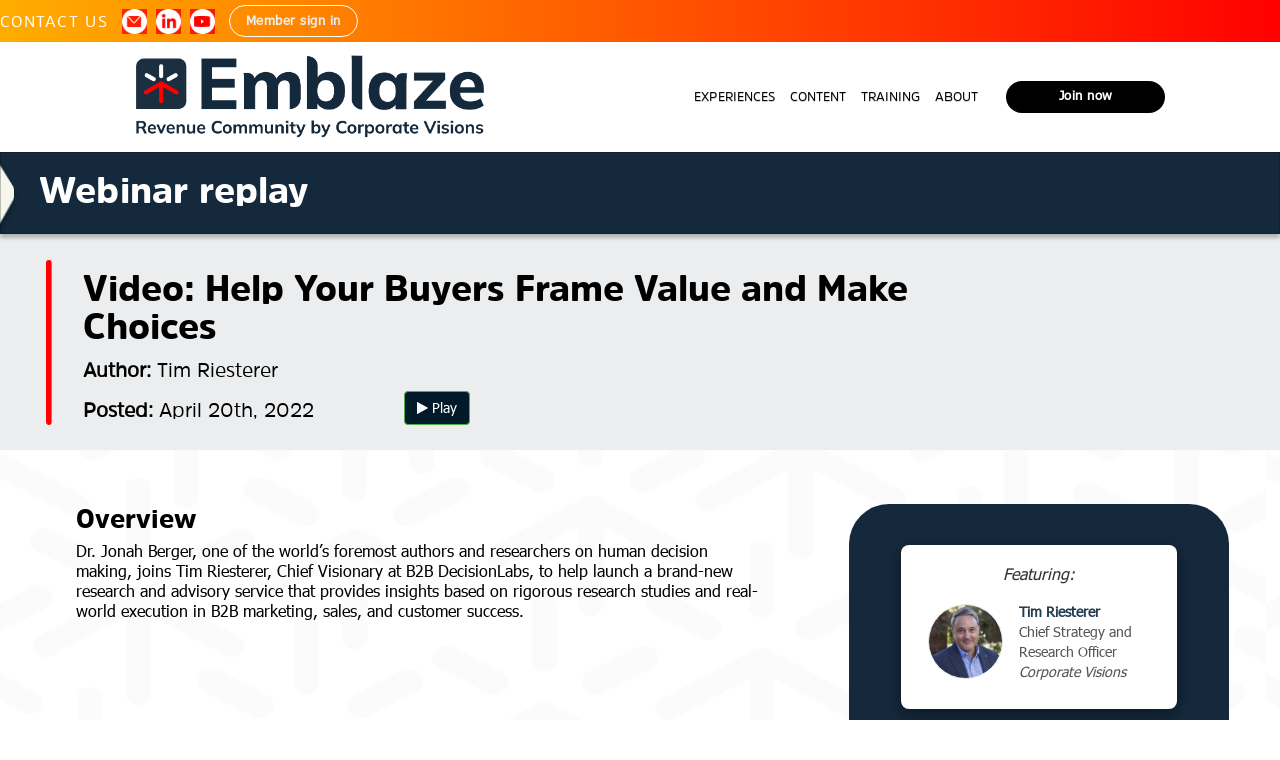

--- FILE ---
content_type: text/html; charset=UTF-8
request_url: https://emblazegrowth.com/idealab/1544
body_size: 6985
content:

<!DOCTYPE html>
<html lang="en">
<head>
    <meta charset="utf-8">
    <meta http-equiv="X-UA-Compatible" content="IE=edge">
    <meta name="viewport" content="width=device-width, initial-scale=1">
    <meta name="description" content="Dr. Jonah Berger, one of the world&amp;amp;#8217;s foremost authors and researchers on human decision making, joins Tim Riesterer, Chief Visionary at B2B DecisionLabs, to help&amp;amp;#160;launch a brand-new resea">
    <meta name="keywords" content="">
    <meta name="author" content="Emblaze">


    <link rel="icon" href="/favicon.ico?v-2">

    <title>Emblaze | Video: Help Your Buyers Frame Value and Make Choices</title>

    <!-- Open Graph Tags -->
        <meta property="og:title" content="Emblaze | Video: Help Your Buyers Frame Value and Make Choices"/>
    <meta property=“og:site_name” content=“Emblaze” />
                <meta property="og:image" content="https://www.emblazegrowth.com/filesView/86b6ed0691a4312bc31526e27ae205e3.jpg"/>
        
        <meta property="og:description" content="Dr. Jonah Berger, one of the world&amp;amp;#8217;s foremost authors and researchers on human decision making, joins Tim Riesterer, Chief Visionary at B2B DecisionLabs, to help&amp;amp;#160;launch a brand-new resea"/>
    <meta property="og:url" content="https://emblazegrowth.com/idealab/1544" />

    <!-- Bootstrap -->
    <link rel="stylesheet" href="/lib/bootstrap/css/bootstrap.min.css">
    <!-- FontAwesome -->
    <link rel="stylesheet" href="https://maxcdn.bootstrapcdn.com/font-awesome/4.7.0/css/font-awesome.min.css">
    <!-- OpenSans -->
    <link href='https://fonts.googleapis.com/css?family=Open+Sans:300,400,600,700' rel='stylesheet' type='text/css'>
    <!-- Bootstrap Checkbox -->
    <link rel="stylesheet" href="/css/bootstrap-checkbox.css?v=1.0.1">
    <!-- Bootstrap Toggle -->
    <link rel="stylesheet" href="/lib/bootstrap.toggle/css/bootstrap-toggle.min.css">
    <!-- Bootstrap Selectpicker -->
    <link rel="stylesheet" href="/lib/bootstrap.select/css/bootstrap-select.min.css">

    <!-- Shared CSS styles -->
    <link rel="stylesheet" href="/css/public-shared.css?v=1.1.6">

    <!-- Global styles -->
    <link rel="stylesheet" href="/css/global.css?v=1.0.1">

    <!-- Mobile responsive fixes -->
    <link rel="stylesheet" href="/css/mobile-responsive.css?v=1.0.1">

    <!-- Footer styles -->
    <link rel="stylesheet" href="/css/footer.css?v=1.1.8">

    <!-- Vivify effects library -->
    <link rel="stylesheet" href="/lib/vivify/vivify.min.css">

    <!-- HTML5 shim and Respond.js for IE8 support of HTML5 elements and media queries -->
    <!--[if lt IE 9]>
    <script src="https://oss.maxcdn.com/html5shiv/3.7.2/html5shiv.min.js"></script>
    <script src="https://oss.maxcdn.com/respond/1.4.2/respond.min.js"></script>
    <![endif]-->

    <!-- Scripts -->
    <!-- JQuery -->
    <script src="https://ajax.googleapis.com/ajax/libs/jquery/1.11.3/jquery.min.js"></script>

    <!-- Stripe -->
    <script src="https://js.stripe.com/v3/"></script>

    <!-- Bootstrap -->
    <script src="/lib/bootstrap/js/bootstrap.min.js"></script>
    <!-- Jquery ScrollTo -->
    <script src="/js/jquery.scrollTo.min.js"></script>
    <!-- Jquery form validation -->
    <script src="/js/validator.min.js"></script>
    <!-- BXSlider -->
    <link rel="stylesheet" href="/lib/bxslider/jquery.bxslider.min.css">
    <script type="text/javascript" src="/lib/bxslider/jquery.bxslider.min.js"></script>
    <!-- Bootstrap toggle -->
    <script src="/lib/bootstrap.toggle/js/bootstrap-toggle.min.js"></script>
    <!-- Bootstrap Selectpicker -->
    <script src="/lib/bootstrap.select/js/bootstrap-select.min.js"></script>
    <!-- SmartMenus -->
    <script src="/lib/jquery.smartmenus/jquery.smartmenus.min.js"></script>
    <!-- Lazy load -->
    <script src="/lib/jquery.lazy/jquery.lazy.min.js"></script>
    <!-- Autocomplete -->
    <link rel="stylesheet" href="/lib/jquery.autocomplete/jquery.auto-complete.css">
    <script src="/lib/jquery.autocomplete/jquery.auto-complete.min.js"></script>
    <!-- Cookie management -->
    <script src="/lib/js-cookie/js-cookie.js"></script>

    <!-- Site main -->
    <script src="/js/main.js?v=1.0.11"></script>
    <script src="//win.corporatevisions.com/js/forms2/js/forms2.min.js"></script>
    <script src="/js/download.js"></script>
    <script src="/js/video.js"></script>
    <script src="/js/footer.js"></script>

    
    <script type="application/ld+json">
    {
      "@context": "http://schema.org",
      "@type": "Organization",
      "name": "Emblaze",
      "url": "https://www.emblazegrowth.com",
      "logo": "https://www.emblazegrowth.com/img/logos/aa-isp/stacked-white.png",
      "sameAs": [
        "https://www.facebook.com/TheAAISP/",
        "https://www.linkedin.com/company/emblazegrowth/",
        "https://www.youtube.com/@emblazegrowth"
      ]
    }
    </script>

    <!-- Google Tag Manager -->
<script>(function(w,d,s,l,i){w[l]=w[l]||[];w[l].push({'gtm.start':
    new Date().getTime(),event:'gtm.js'});var f=d.getElementsByTagName(s)[0],
    j=d.createElement(s),dl=l!='dataLayer'?'&l='+l:'';j.async=true;j.src=
    'https://www.googletagmanager.com/gtm.js?id='+i+dl;f.parentNode.insertBefore(j,f);
    })(window,document,'script','dataLayer','GTM-K59H7CS3');</script>
    <!-- End Google Tag Manager -->


</head>

<body>
<!-- Google Tag Manager (noscript) -->
<noscript><iframe src="https://www.googletagmanager.com/ns.html?id=GTM-K59H7CS3"
    height="0" width="0" style="display:none;visibility:hidden"></iframe></noscript>
    <!-- End Google Tag Manager (noscript) -->

<div class="container-fluid">
    <div class="row">
        <link href="/lib/jquery.smartmenus/css/sm-core-css.css" rel="stylesheet">
<link href="/lib/jquery.smartmenus/css/sm-blue/sm-blue.css" rel="stylesheet">
<link href="/css/site-nav.css?v=1.1.4" rel="stylesheet">
<nav class="navbar navbar-default navbar-fixed-top" id="main-navbar">
    <div class="container-fluid">
        <input id="main-menu-state" type="checkbox" />
        <label class="main-menu-btn" for="main-menu-state">
            <span class="main-menu-btn-icon"></span> Toggle main menu visibility
        </label>

        <style>
            @media (min-width: 768px) {
                .sm-blue a, .sm-blue a:hover {
                    padding: 13px 18px;
                }
            }
        </style>
                        <div class="extra-nav visible-md-block visible-lg-block">
                    <a class="nav-contact-us" href="/contact">Contact Us</a>
                    <a class="social-extra social-extra-first" href="/cdn-cgi/l/email-protection#adc4c3cbc2edc8c0cfc1ccd7c8cadfc2dad9c583cec2c0" target="_blank" title="Contact us">
                        <img src="/img/emblaze/email-nav.png" alt="">
                    </a>
                    <a class="social-extra" href="https://www.linkedin.com/company/emblazegrowth/" target="_blank" title="Connect on LinkedIn">
                        <img src="/img/emblaze/linkedin-nav.png">
                    </a>
                    <a class="social-extra" href="https://www.youtube.com/@emblazegrowth" target="_blank" title="See our YouTube channel">
                        <img src="/img/emblaze/youtube-nav.png">
                    </a>
                    <a href="/login?from=%2Fidealab%2F1544" class="btn btn-sign-in">Member sign in</a>
                </div>
            
        

        <div class="navbar-header">
            <div id="full-logo">
                <a id="stacked-logo" class="navbar-brand" href="/"><img src="/img/emblaze/emblaze-logo.png"></a>
            </div>
        </div>

        <ul id="main-menu" class="sm sm-blue">
            <!-- 1. EXPERIENCES (previously Events) -->
            <li class="has-mega-menu regular-button">
                <a href="javascript: void(0);">EXPERIENCES</a>
                <ul class="mega-menu">
                    <li>
                        <div class="col-sm-6 col-md-4">
                            <ul class="fa-ul">
                                <!-- Executive Forum - now publicly accessible -->
                                <li><div class="border-left"></div><a href="/forums">Executive Forum</a></li>
                                
                                <!-- Executive Retreat is now publicly accessible -->
                                <li><div class="border-left"></div><a href="/executive-retreat-2023">Executive Retreat</a></li>
                                <li><div class="border-left"></div><a href="/inside-sales-events?types=leadership_local">Leadership Local</a></li>
                                <li><div class="border-left"></div><a href="/inside-sales-events?types=training_tuesday,research_unwrapped,idea_exchange,executive_forum">Virtual Events</a></li>
                            </ul>
                        </div>
                    </li>
                </ul>
            </li>
            
            <!-- 2. CONTENT (previously Idea Lab) -->
            <li class="has-mega-menu regular-button">
                <a href="/idealab">CONTENT</a>
                <ul class="mega-menu">
                    <li>
                        <div class="col-sm-12 col-md-6 col-lg-4">
                            <ul class="fa-ul">
                                <li><div class="border-left"></div><a href="/idealab/research?types=9,10,14">Research</a></li>
                                <li><div class="border-left"></div><a href="/idealab?search=survey%20results">Benchmarking</a></li>
                                <li><div class="border-left"></div><a href="/podcast">Podcast</a></li>
                            </ul>
                        </div>
                    </li>
                </ul>
            </li>
            
            <!-- 3. TRAINING -->
            <li class="has-mega-menu regular-button">
                <a href="javascript: void(0);">TRAINING</a>
                <ul class="mega-menu">
                    <li>
                        <div class="col-sm-6 col-md-4">
                            <ul class="fa-ul">
                                <!-- Master Sales Leadership is now publicly accessible as membership promo -->
                                <li><div class="border-left"></div><a href="/training">Master Sales Leadership</a></li>
                                                                        <li><div class="border-left"></div><a class="disabled-link" href="#"><div class="tooltip-nav">Playbooks<span class="tooltiptext-nav">member-only access</span></div></a></li>
                                    
                                                                <li><div class="border-left"></div><a href="/inside-sales-events?types=training_tuesday">Training Tuesday</a></li>
                            </ul>
                        </div>
                    </li>
                </ul>
            </li>
            
            <!-- 4. ABOUT -->
            <li class="has-mega-menu regular-button">
                <a href="javascript: void(0);">ABOUT</a>
                <ul class="mega-menu">
                    <li>
                        <div class="col-sm-12 col-md-8">
                            <ul class="fa-ul">
                                <li><div class="border-left"></div><a href="/join">Why Join</a></li>
                                <li><div class="border-left"></div><a href="/idealab?topics=Member%20Stories">Member Stories</a></li>
                                <li><div class="border-left"></div><a href="/partnership">Partnership</a></li>
                            </ul>
                        </div>
                    </li>
                </ul>
            </li>
            
            <!-- 5. JOIN NOW / MY MEMBERSHIP -->
                                <li>
                        <a href="/register/membership" class="btn btn-join-now">Join now</a>
                    </li>
                    <li>
                        <a href="/login?from=%2Fidealab%2F1544" class="btn btn-sign-in">Member sign in</a>
                    </li>
                
                    </ul>
    </div>
</nav>

                 <!-- <a href="/digitalnow?utm_source=banner&utm_medium=website&utm_campaign=emblaze_banner" >
                <div class = "digitalnow-promo-banner"> </div>
            </a> -->
        
    
<script data-cfasync="false" src="/cdn-cgi/scripts/5c5dd728/cloudflare-static/email-decode.min.js"></script><script type="text/javascript">
    // SmartMenus init
    $(function() {
        $('#main-menu').smartmenus({
            subMenusSubOffsetX: 1,
            subMenusSubOffsetY: -8,
            noMouseOver: false,
            hideOnClick: false,
            hideFunction: function($ul, complete) { $ul.fadeOut(0, complete); }
        });    

        $('#main-menu').bind({
            'show.smapi': function(e, menu) {
                $(menu).removeClass('hide-animation').addClass('show-animation');
            },
            'hide.smapi': function(e, menu) {
                $(menu).removeClass('show-animation').addClass('hide-animation');
            }
        }).on('animationend webkitAnimationEnd oanimationend MSAnimationEnd', 'ul', function(e) {
            $(this).removeClass('show-animation hide-animation');
            e.stopPropagation();
        });

        $('#main-menu').bind('click.smapi', function(e, item) {
            var $item = $(item),
                level = $item.parent().parent().dataSM('level'),
                $sub = $item.parent().dataSM('sub');
        });
    });

    // SmartMenus mobile menu toggle button
    $(function() {
        var $mainMenuState = $('#main-menu-state');
        if ($mainMenuState.length) {
            // animate mobile menu
            $mainMenuState.change(function(e) {
                var $menu = $('#main-menu');
                if (this.checked) {
                    $menu.hide().slideDown(250, function() { $menu.css('display', ''); });
                } else {
                    $menu.show().slideUp(250, function() { $menu.css('display', ''); });
                }
            });
            // hide mobile menu beforeunload
            $(window).bind('beforeunload unload', function() {
                if ($mainMenuState[0].checked) {
                    $mainMenuState[0].click();
                }
            });
        }
    });
</script>    </div>

    
                
            <style>
                #ls23-banner {
                    display: block;
                    overflow: hidden;
                }
                #ls23-banner img {
                    width: 100%;
                    transition: all .2s ease-out;
                }
                #ls23-banner img:hover {
                    transform: scale(1.04);
                }
            </style>
        
    
        
    
    <link rel="stylesheet" href="/css/view-development.css?v=1.0.2">

<div class="row header-blue">
    <h2>Webinar replay</h2>
</div>
<div class="row article-heading">
    <img class="red-v-line" src="/img/icons/red-v-line.svg">
    <div class="article-heading-content">
        <div class="article-heading-content-top">
            <h1 class="article-header">Video: Help Your Buyers Frame Value and Make Choices</h1>
            <script type="text/javascript">
    $(document).ready(function() {
        $(".add-to-library").click(addItemToLibrary);
    });

    function addItemToLibrary() {
        var itemId = $(this).attr("data-item-id");
        var itemType = $(this).attr("data-item-type");
        var folderType = $(this).attr("data-folder-type");
        var folderId = $(this).attr("data-folder-id");

        $("#added-message").hide("fast");

        $.ajax({
            url: "/knowledge-center/library/add-new-item",
            method: "POST",
            dataType: "json",
            data: {
                item_id: itemId,
                item_type: itemType,
                folder_type: folderType,
                folder_id: folderId
            },
            success: function(data) {
                if (data.success) {
                    $("#added-message").show("fast");
                }
                else {
                    window.alert(data.errors[0]);
                }
            },
            error: function() {
                window.alert("Something unexpected happened.  Please refresh the page and try again.");
            }
        });
    }
</script>        </div>
        <div class="article-header-details">
            <div class="article-header-details-left">
                                        <h4 class="article-details"><span>Author:</span> Tim Riesterer</h4>
                    
                                
                <h4 class="article-details"><span>Posted:</span> April 20th, 2022</h4>
            </div>
                                                                                                <a href="/login?from=%2Fidealab%2F1544&kc=1" class="btn btn-success">
                                        <i class="fa fa-play"></i> Play
                                    </a>
                                
                                                    
                                    
                    </div>
    </div>
</div>
<div class="row article-body">
    <div class="article-body-left">
                <h2 class="article-body-header">Overview</h2>
        <div class="article-body-text">
            <p>Dr. Jonah Berger, one of the world&#8217;s foremost authors and researchers on human decision making, joins Tim Riesterer, Chief Visionary at B2B DecisionLabs, to help&#160;launch a brand-new research and advisory service&#160;that provides insights based on rigorous research studies and real-world execution in B2B marketing, sales, and customer success.</p>
                    </div>
    </div>
    <div class="article-body-right">
            
            <div class="simple-panel speakers-container">
                <p class="text-center">
                    <em>Featuring:</em>
                </p>
                <table class="speaker-table">
                    <tbody>
                                            <tr>
                            <td>
                                <a class="speaker-avatar speaker-link" href="javascript: void(0);" data-speaker-id="415" style="background-image: url(/filesView/5331fa8e76db2fa708df448340bfd358.jpg);"></a>
                            </td>
                            <td style="vertical-align: middle">
                                <a class="speaker-info speaker-link" href="javascript: void(0);" data-speaker-id="415">
                                    <div class="speaker-name">Tim Riesterer</div>
                                    <div class="speaker-title">Chief Strategy and Research Officer</div>
                                    <div class="speaker-company">Corporate Visions</div>
                                </a>
                            </td>
                        </tr>
                                        </tbody>
                </table>
            </div>
        
        <div class="article-body-category">
        <h4 class="article-body-category-header">Categories</h4>
        <p class="article-body-categories">
                            <a class="article-body-category-item" href="/idealab?topics=Memorable messaging and marketing">
                    Memorable messaging and marketing
                </a>
                , 
                            <a class="article-body-category-item" href="/idealab?topics=Customer acquisition">
                    Customer acquisition
                </a>
                , 
                            <a class="article-body-category-item" href="/idealab?topics=Customer retention">
                    Customer retention
                </a>
                , 
                            <a class="article-body-category-item" href="/idealab?topics=Customer expansion">
                    Customer expansion
                </a>
                
                    </p>
    </div>
    <div class="article-body-action">
        <h4 class="article-body-action-header">Actions</h4>
        <a class="article-body-action-item white-text-to-red-hover" href="/idealab">Return to idea lab <img src="/img/icons/arrow_stroke.png"></a>
        <a class="article-body-action-item white-text-to-red-hover" href="/submit">Submit a video or article <img src="/img/icons/arrow_stroke.png"></a>
        <a class="article-body-action-item white-text-to-red-hover" href="/submitquestion">Ask your peers for advice <img src="/img/icons/arrow_stroke.png"></a>
    </div>
</div></div>

<!-- Related content -->
    
        <div class="row article-related-wrapper">
            <div class="article-related-container">
                                                            
                            <div class="article-related">
                                <a href="/idealab/150/aa-isp-training-tuesday-call-preparation">
                                                                            
                                            <img class="article-related-webinar-icon" src="/img/icons/webinar-red.svg"/>
                                        
                                                                                                                                                <span class="article-related-title">AA-ISP Training Tuesday: Call Preparation</span>
                                </a>
                            </div>
                        
                                                                                                    
                            <div class="article-related">
                                <a href="/idealab/1269/the-importance-of-a-human-first-sales-approach">
                                                                            
                                            <img class="article-related-webinar-icon" src="/img/icons/webinar-red.svg"/>
                                        
                                                                                                                                                <span class="article-related-title">The Importance of a Human-First Sales Approach</span>
                                </a>
                            </div>
                        
                                                                                                    
                            <div class="article-related">
                                <a href="/idealab/359/aa-isp-frontline-friday-how-sales-gamification-is-helping-reps-crush-their-numbers">
                                                                            
                                            <img class="article-related-webinar-icon" src="/img/icons/webinar-red.svg"/>
                                        
                                                                                                                                                <span class="article-related-title">AA-ISP Frontline Friday: How Sales Gamification is Helping Reps Crush Their Numbers!</span>
                                </a>
                            </div>
                        
                                                                    </div>
            <a target="_blank" class="latest_insights_link white-text-to-red-hover" href="https://win.corporatevisions.com/EmblazeSubscription_Opt-In.html">Sign up to receive the latest insights <img src="/img/icons/arrow_stroke.png"></a>
        </div>
    

<div class="modal fade" id="speakerBio" tabindex="-1" role="dialog">
    <div class="modal-dialog modal-lg" role="document">
        <div class="modal-content"></div>
    </div>
</div>
<script type="text/javascript">
    $(document).ready(function() {
        $(".speaker-link").click(function(event) {
            event.stopImmediatePropagation();

            var url = "/speakers-bureau/bio?id="+$(this).attr("data-speaker-id");
            $("#speakerBio .modal-content").load(url);
            $("#speakerBio").modal();
        });
    });
</script>
    <div class="row footer">
        <div class="footer-wrapper">
    <div class="col-sm-4">
        <img class="footer-logo" src="/img/emblaze/emblaze-logo-new.png">
        <ul class="footer-menu">
            <li class="footer-menu-item"><a href="/partnership">PARTNERSHIP OPPORTUNITIES</a></li>
            <li class="footer-menu-item"><a href="/join">ABOUT</a></li>
            <li class="footer-menu-item"><a href="/privacy-policy" target="_blank">PRIVACY POLICY</a></li>
            <li class="footer-menu-item"><a href="/terms-of-service" target="_blank">TERMS OF USE</a></li>
        </ul>
      </div>
    <div class="col-sm-4">
        <a href="#" onclick="backToTop()">
            <div class="back-to-top black-text-to-red-hover">
                <svg xmlns="http://www.w3.org/2000/svg" width="73" height="21" viewBox="0 0 73 21" fill="none">
                    <path d="M2 18.5L36.5 2.5L71 18.5" stroke="#FF0000" stroke-width="4" stroke-linecap="round"/>
                </svg>
                RETURN TO THE TOP
            </div>
        </a>

    </div>
    <div class="col-sm-4">
        <div class="social-media-title">FOLLOW US</div>
        <div class="social-media-icons">
            <div class="linkedin-link">
                <a href="https://www.linkedin.com/company/emblazegrowth/" target="_blank"><img src="/img/emblaze/linkedin-footer.svg"></a>
            </div>
            <div class="youtube-link">
                <a href="https://www.youtube.com/@emblazegrowth" target="_blank"><img src="/img/emblaze/youtube-footer.svg"></a>
            </div>
        </div>

        <div class="footer-buttons">
            <a href="/contact" class="btn btn-contact-us btn-emblaze-aqua-blue">Contact us</a>
                                <a href="/register/membership" class="btn btn-join-now rich-blue-hover">Join now</a>
                
                    </div>
    </div>
</div>        <div class="footer-line"></div>
    </div>

    <!-- Modal dialog content -->
    <div id="common-modal" class="modal fade" tabindex="-1" role="dialog">
        <div class="modal-dialog">
            <div class="modal-content"></div><!-- /.modal-content -->
        </div><!-- /.modal-dialog -->
    </div><!-- /.modal -->

    <!-- Modal dialog content -->
    <div id="common-video-modal" class="modal fade" tabindex="-1" role="dialog">
        <div class="modal-dialog modal-lg">
            <div class="modal-content"></div><!-- /.modal-content -->
        </div><!-- /.modal-dialog -->
    </div><!-- /.modal -->

    </div>
    
       <!-- GA -->

        <script async src="https://www.google-analytics.com/analytics.js"></script>
        <script async src="/lib/analytics/autotrack.js"></script>
        
        <script>
            (function (w, d, t) {
                _ml = w._ml || {};
                _ml.eid = '81430';
                _ml.cid = '9812242e-fad4-4189-89b8-8a8e827fa874';
                var s, cd, tag; s = d.getElementsByTagName(t)[0]; cd = new Date();
                tag = d.createElement(t); tag.async = 1;
                tag.src = 'https://ml314.com/tag.aspx?' + cd.getDate() + cd.getMonth();
                s.parentNode.insertBefore(tag, s);
            })(window, document, 'script');
        </script>
    
<style>
    .processing-overlay {
        position: fixed;
        top: 0;
        left: 0;
        z-index: 9999;
        width: 100%;
        height: 100%;
        background-color: rgba(0,0,0,.6);
        text-align: center;
        display: none;
    }
    .processing-overlay .text-container {
        position: relative;
        top: 50%;
        transform: translateY(-50%);
    }
    .processing-overlay i {
        color: #FFF;
    }
    .processing-overlay h1 {
        border-bottom: none;
        color: #FFF !important;
    }
</style>

<div class="processing-overlay">
    <div class="text-container">
        <i class='fa fa-gear fa-spin fa-fw fa-5x'></i>
        <h1>Processing.  Please wait...</h1>
    </div>
</div>

<script type="text/javascript">
    function showProcessingOverlay() {
        $(".processing-overlay").show();
    }
    function hideProcessingOverlay() {
        $(".processing-overlay").hide();
    }
</script><script type="text/javascript">
    $(document).ready(function() {
        $('.lazy').lazy({
            effect: "fadeIn",
            effectTime: 1000
        });
    });
</script>
<!-- CRS -->
<script type="text/javascript" src="/lib/crs/jquery.crs.min.js"></script>
<!-- Linkedin -->
<script type="text/javascript">
    _linkedin_partner_id = "1580490";
    window._linkedin_data_partner_ids = window._linkedin_data_partner_ids || [];
    window._linkedin_data_partner_ids.push(_linkedin_partner_id);
</script><script type="text/javascript">
    (function(l) {
    if (!l){window.lintrk = function(a,b){window.lintrk.q.push([a,b])};
    window.lintrk.q=[]}
    var s = document.getElementsByTagName("script")[0];
    var b = document.createElement("script");
    b.type = "text/javascript";b.async = true;
    b.src = "https://snap.licdn.com/li.lms-analytics/insight.min.js";
    s.parentNode.insertBefore(b, s);})(window.lintrk);
</script>
<noscript>
    <img height="1" width="1" style="display:none;" alt=""
    src="https://px.ads.linkedin.com/collect/?pid=1580490&fmt=gif" />
</noscript>
</body>
</html>


--- FILE ---
content_type: text/css
request_url: https://emblazegrowth.com/css/public-shared.css?v=1.1.6
body_size: 1484
content:
body {
    padding-top: 50px;
    background: white;
    text-align: left;
    font-family: 'Open Sans', sans-serif;
}

/* h1, h2, h3 {
    color: #14293b;
    border-bottom: 1px solid #DEDEDE;
} */

@font-face {
    font-family: 'Duolos';
    src: url('/fonts/DoulosReduced.ttf');
}

.duolos {
    font-family: 'AmsiPro-Regular';
}
@font-face {
    font-family: 'Komu';
    src: url('/fonts/komu.woff');
}
.komu {
    font-family: 'AmsiPro-Regular';
}
.aaisp-blue {
    color: #14293b;
}

@font-face {
    font-family: 'Inter';
    src: url('/fonts/Inter/Inter-Thin.ttf') format("truetype");
    font-weight: 100;
    font-style: normal;
}
@font-face {
    font-family: 'Inter';
    src: url('/fonts/Inter/Inter-ExtraLight.ttf') format("truetype");
    font-weight: 200;
    font-style: normal;
}
@font-face {
    font-family: 'Inter';
    src: url('/fonts/Inter/Inter-Light.ttf') format("truetype");
    font-weight: 300;
    font-style: normal;
}
@font-face {
    font-family: 'Inter';
    src: url('/fonts/Inter/Inter-Regular.ttf') format("truetype");
    font-weight: 400;
    font-style: normal;
}
@font-face {
    font-family: 'Inter';
    src: url('/fonts/Inter/Inter-Medium.ttf') format("truetype");
    font-weight: 500;
    font-style: normal;
}
@font-face {
    font-family: 'Inter';
    src: url('/fonts/Inter/Inter-SemiBold.ttf') format("truetype");
    font-weight: 600;
    font-style: normal;
}
@font-face {
    font-family: 'Inter';
    src: url('/fonts/Inter/Inter-Bold.ttf') format("truetype");
    font-weight: 700;
    font-style: normal;
}
@font-face {
    font-family: 'Inter';
    src: url('/fonts/Inter/Inter-ExtraBold.ttf') format("truetype");
    font-weight: 800;
    font-style: normal;
}
@font-face {
    font-family: 'Inter';
    src: url('/fonts/Inter/Inter-Black.ttf') format("truetype");
    font-weight: 900;
    font-style: normal;
}
@media(min-width: 768px) {
    .row-eq-height {
        display: -webkit-box;
        display: -webkit-flex;
        display: -ms-flexbox;
        display:         flex;
    }
}

/* Repsponsive text */
@media screen and (max-width: 992px) {
    h1 {
        font-size: 24px;
    }
    h2 {
        font-size: 22px;
    }
    h3 {
        font-size: 18px;
    }
}

/* Common text styles */
.error-text {
    color: #9a0000;
}

/* Common element styles */
.page-anchor {
    display: block;
}
.page-anchor:target:before {
    content:"";
    display:block;
    height:50px; /* fixed header height*/
    margin:-50px 0 0; /* negative fixed header height */
}

/* Panels */
.panel-headline {
    font-weight: bold;
    font-size: 1.1em;
}

.panel-default>.panel-heading {
    color: #FFF;
    background-image: url(/img/bg/nav-bg.png);
    background-size: auto 100%;
}
.panel-default>.panel-heading a {
    color: #FFF;
}

.panel-gray > .panel-heading {
    color: #333 !important;
    background-color: #e4e4e4 !important;
    border-color: #ddd !important;
    background-image: none;
}

.panel-gray > .panel-heading a {
    color: #FFFFFF;
}

.panel-gray {
    border: 1px solid #EEEEEE;
}

.simple-panel {
    box-shadow: rgba(0, 0, 0, 0.4) 0px 5px 15px 0px;
    background-color: #FFF;
    padding: 19px;
    margin-bottom: 1em;
}
.simple-panel h1, .simple-panel  h2, .simple-panel  h3 {
    margin-top: 10px;
}

.simple-panel.leader-to-leader {
    margin-top: 20px;
    margin-bottom: 20px;
}
.submit-white-paper .simple-panel {
    border-radius: 23px;
}
.submit-white-paper .form-control {
    color: #999;
}

.leader-to-leader {
    margin-top: 20px;
}

.list-group-dark-gray>.list-group-item.active {
    -webkit-background-size: auto 100%;
    background-size: auto 100%;
    border: 1px solid #404040;
    color: #FFFFFF !important;
    background: #373737 url(/img/bg/nav-bg-dark-gray.jpg) repeat-x 0 0;
}
.list-group-dark-gray>.list-group-heading a {
    color: #FFFFFF !important;
}

/* List groups */
.list-group-header {
    text-align: center;
    font-weight: bold;
}

/* Bootstrap tweaks */
.well {
    background-color: #FFFFFF;
}
#common-modal .modal-body {
    max-height: 30em;
    overflow-y: auto;
}

/* Sponsor slider */
.slider-sponsors-container {
    background-color: #FFFFFF;
    height: 60px;
    border-top: 1px dotted #454545;
}
.slider-sponsors {
    padding: 0;
    height: 50px;
}
.slider-sponsors a {
    height: 50px;
    max-width: 145px !important;
}
.slider-sponsors img {
    position: relative;
    top: 50%;
    transform: translateY(-50%);
}
.slider-sponsors a:hover img {
    opacity: 0.7;
    filter: alpha(opacity=70); /* For IE8 and earlier */
}
.slider-sponsors a {
    display: inline-block;
    border-right: 1px solid #DEDEDE;
    padding: 0 2em;
}
.slider-sponsors li {
    text-align: center;
}

/* bxSlider tweaks */
.bxslider, .bxslider li{
    height: 100% !important;
}
.bx-controls-direction a {
    opacity: 0;
    transition: opacity .25s ease-in-out;
    -moz-transition: opacity .25s ease-in-out;
    -webkit-transition: opacity .25s ease-in-out;
}

.bx-wrapper:hover .bx-controls-direction a {
    opacity: 1;
}

/* Fading carousel */
.carousel-fade .carousel-inner .item {
    -webkit-transition-property: opacity;
    transition-property: opacity;
}
.carousel-fade .carousel-inner .item,
.carousel-fade .carousel-inner .active.left,
.carousel-fade .carousel-inner .active.right {
    opacity: 0;
}
.carousel-fade .carousel-inner .active,
.carousel-fade .carousel-inner .next.left,
.carousel-fade .carousel-inner .prev.right {
    opacity: 1;
}
.carousel-fade .carousel-inner .next,
.carousel-fade .carousel-inner .prev,
.carousel-fade .carousel-inner .active.left,
.carousel-fade .carousel-inner .active.right {
    left: 0;
    -webkit-transform: translate3d(0, 0, 0);
    transform: translate3d(0, 0, 0);
}
.carousel-fade .carousel-control {
    z-index: 2;
}

/* Additional button styles */

/* Outline Button */
.btn.outline {
    background: none;
    padding: 12px 22px;
}
.btn-primary.outline {
    border: 2px solid #0099cc;
    color: #FFF;
    -webkit-transition: all .2s;
}
.btn-primary.outline:hover, .btn-primary.outline:focus, .btn-primary.outline:active, .btn-primary.outline.active, .open > .dropdown-toggle.btn-primary {
    color: #FFF;
    background-color: #005a79;
    border: 2px solid #004357;
}
.btn-primary.outline:active, .btn-primary.outline.active {
    border-color: #007299;
    color: #FFF;
    box-shadow: none;
}

/* Common effects */
.pop-in, .pop-in-bottom, .pop-in-left, .pop-in-right, .fade-in-left, .fade-in-right, .fade-in-bottom {
    visibility: hidden !important;
}

.submit-white-paper-right-content {
    border-radius: 23px;
    background-color: #F5F7EB;
    padding: 2rem;
    margin-bottom: 7.8rem;
}

.submit-white-paper-right-content h3 {
    margin-top: 0;
    border-bottom: none;
}

.submit-white-paper-right-content p,
.submit-white-paper-right-content strong {
    color: #001A29;
    margin: 1rem 0;
}

.submit-white-paper-right-content ol {
    padding-left: 2rem;
}

.corporate-download {
    padding-bottom: 16px;
}

.txt-send-invitation {
    margin-top: 3px;
}

.btn-send-invitation {
    margin-left: 4px !important;
}

/* Disabled navigation link styling */
.nav-disabled {
    color: #999 !important;
    cursor: not-allowed !important;
    opacity: 0.6;
    text-decoration: none !important;
}

.nav-disabled:hover {
    color: #999 !important;
    text-decoration: none !important;
    opacity: 0.6;
}

--- FILE ---
content_type: text/css
request_url: https://emblazegrowth.com/lib/jquery.smartmenus/css/sm-blue/sm-blue.css
body_size: 1625
content:
@import url(https://fonts.googleapis.com/css?family=PT+Sans+Narrow:400,700);
.sm-blue {
  background: transparent;
  -webkit-border-radius: 8px;
  -moz-border-radius: 8px;
  -ms-border-radius: 8px;
  -o-border-radius: 8px;
  border-radius: 8px;
  -webkit-box-shadow: 0 1px 4px rgba(0, 0, 0, 0.2);
  -moz-box-shadow: 0 1px 4px rgba(0, 0, 0, 0.2);
  box-shadow: 0 1px 4px rgba(0, 0, 0, 0.2);
}
.sm-blue a, .sm-blue a:hover, .sm-blue a:focus, .sm-blue a:active {
  padding: 10px 20px;
  /* make room for the toggle button (sub indicator) */
  padding-right: 58px;
  background: #3092c0;
  background-image: -webkit-gradient(linear, to bottom, to top, color-stop(0%, #3298c8), color-stop(100%, #2e8cb8));
  background-image: -webkit-linear-gradient(to bottom, #3298c8, #2e8cb8);
  background-image: -moz-linear-gradient(to bottom, #3298c8, #2e8cb8);
  background-image: -o-linear-gradient(to bottom, #3298c8, #2e8cb8);
  background-image: linear-gradient(to bottom, #3298c8, #2e8cb8);
  color: white;
  font-family: "PT Sans Narrow", "Arial Narrow", Arial, Helvetica, sans-serif;
  font-size: 18px;
  font-weight: bold;
  line-height: 23px;
  text-decoration: none;
  text-shadow: 0 1px 0 rgba(0, 0, 0, 0.2);
}
.sm-blue a.current {
  background: #006892;
  background-image: -webkit-gradient(linear, to bottom, to top, color-stop(0%, #006188), color-stop(100%, #006f9c));
  background-image: -webkit-linear-gradient(to bottom, #006188, #006f9c);
  background-image: -moz-linear-gradient(to bottom, #006188, #006f9c);
  background-image: -o-linear-gradient(to bottom, #006188, #006f9c);
  background-image: linear-gradient(to bottom, #006188, #006f9c);
  color: white;
}
.sm-blue a.disabled {
  color: #a1d1e8;
}
.sm-blue a span.sub-arrow {
  position: absolute;
  top: 50%;
  margin-top: -17px;
  left: auto;
  right: 4px;
  width: 34px;
  height: 34px;
  overflow: hidden;
  font: bold 16px/34px monospace !important;
  text-align: center;
  text-shadow: none;
  background: rgba(0, 0, 0, 0.1);
  -webkit-border-radius: 4px;
  -moz-border-radius: 4px;
  -ms-border-radius: 4px;
  -o-border-radius: 4px;
  border-radius: 4px;
}
.sm-blue a.highlighted span.sub-arrow:before {
  display: block;
  content: '-';
}
.sm-blue > li:first-child > a, .sm-blue > li:first-child > :not(ul) a {
  -webkit-border-radius: 8px 8px 0 0;
  -moz-border-radius: 8px 8px 0 0;
  -ms-border-radius: 8px 8px 0 0;
  -o-border-radius: 8px 8px 0 0;
  border-radius: 8px 8px 0 0;
}
.sm-blue > li:last-child > a, .sm-blue > li:last-child > *:not(ul) a, .sm-blue > li:last-child > ul,
.sm-blue > li:last-child > ul > li:last-child > a, .sm-blue > li:last-child > ul > li:last-child > *:not(ul) a, .sm-blue > li:last-child > ul > li:last-child > ul,
.sm-blue > li:last-child > ul > li:last-child > ul > li:last-child > a, .sm-blue > li:last-child > ul > li:last-child > ul > li:last-child > *:not(ul) a, .sm-blue > li:last-child > ul > li:last-child > ul > li:last-child > ul,
.sm-blue > li:last-child > ul > li:last-child > ul > li:last-child > ul > li:last-child > a, .sm-blue > li:last-child > ul > li:last-child > ul > li:last-child > ul > li:last-child > *:not(ul) a, .sm-blue > li:last-child > ul > li:last-child > ul > li:last-child > ul > li:last-child > ul,
.sm-blue > li:last-child > ul > li:last-child > ul > li:last-child > ul > li:last-child > ul > li:last-child > a, .sm-blue > li:last-child > ul > li:last-child > ul > li:last-child > ul > li:last-child > ul > li:last-child > *:not(ul) a, .sm-blue > li:last-child > ul > li:last-child > ul > li:last-child > ul > li:last-child > ul > li:last-child > ul {
  -webkit-border-radius: 0 0 8px 8px;
  -moz-border-radius: 0 0 8px 8px;
  -ms-border-radius: 0 0 8px 8px;
  -o-border-radius: 0 0 8px 8px;
  border-radius: 0 0 8px 8px;
}
.sm-blue > li:last-child > a.highlighted, .sm-blue > li:last-child > *:not(ul) a.highlighted,
.sm-blue > li:last-child > ul > li:last-child > a.highlighted, .sm-blue > li:last-child > ul > li:last-child > *:not(ul) a.highlighted,
.sm-blue > li:last-child > ul > li:last-child > ul > li:last-child > a.highlighted, .sm-blue > li:last-child > ul > li:last-child > ul > li:last-child > *:not(ul) a.highlighted,
.sm-blue > li:last-child > ul > li:last-child > ul > li:last-child > ul > li:last-child > a.highlighted, .sm-blue > li:last-child > ul > li:last-child > ul > li:last-child > ul > li:last-child > *:not(ul) a.highlighted,
.sm-blue > li:last-child > ul > li:last-child > ul > li:last-child > ul > li:last-child > ul > li:last-child > a.highlighted, .sm-blue > li:last-child > ul > li:last-child > ul > li:last-child > ul > li:last-child > ul > li:last-child > *:not(ul) a.highlighted {
  -webkit-border-radius: 0;
  -moz-border-radius: 0;
  -ms-border-radius: 0;
  -o-border-radius: 0;
  border-radius: 0;
}
.sm-blue ul {
  background: white;
}
.sm-blue ul ul {
  background: rgba(102, 102, 102, 0.1);
}
.sm-blue ul a, .sm-blue ul a:hover, .sm-blue ul a:focus, .sm-blue ul a:active {
  background: transparent;
  color: #2b82ac;
  font-size: 16px;
  text-shadow: none;
  border-left: 8px solid transparent;
}
.sm-blue ul a.current {
  background: #006892;
  background-image: -webkit-gradient(linear, to bottom, to top, color-stop(0%, #006188), color-stop(100%, #006f9c));
  background-image: -webkit-linear-gradient(to bottom, #006188, #006f9c);
  background-image: -moz-linear-gradient(to bottom, #006188, #006f9c);
  background-image: -o-linear-gradient(to bottom, #006188, #006f9c);
  background-image: linear-gradient(to bottom, #006188, #006f9c);
  color: white;
}
.sm-blue ul a.disabled {
  color: #b3b3b3;
}
.sm-blue ul ul a,
.sm-blue ul ul a:hover,
.sm-blue ul ul a:focus,
.sm-blue ul ul a:active {
  border-left: 16px solid transparent;
}
.sm-blue ul ul ul a,
.sm-blue ul ul ul a:hover,
.sm-blue ul ul ul a:focus,
.sm-blue ul ul ul a:active {
  border-left: 24px solid transparent;
}
.sm-blue ul ul ul ul a,
.sm-blue ul ul ul ul a:hover,
.sm-blue ul ul ul ul a:focus,
.sm-blue ul ul ul ul a:active {
  border-left: 32px solid transparent;
}
.sm-blue ul ul ul ul ul a,
.sm-blue ul ul ul ul ul a:hover,
.sm-blue ul ul ul ul ul a:focus,
.sm-blue ul ul ul ul ul a:active {
  border-left: 40px solid transparent;
}
.sm-blue ul li {
  border-top: 1px solid rgba(0, 0, 0, 0.05);
}
.sm-blue ul li:first-child {
  border-top: 0;
}

@media (min-width: 768px) {
  /* Switch to desktop layout
  -----------------------------------------------
     These transform the menu tree from
     collapsible to desktop (navbar + dropdowns)
  -----------------------------------------------*/
  /* start... (it's not recommended editing these rules) */
  .sm-blue ul {
    position: absolute;
    width: 12em;
  }

  .sm-blue li {
    float: left;
  }

  .sm-blue.sm-rtl li {
    float: right;
  }

  .sm-blue ul li, .sm-blue.sm-rtl ul li, .sm-blue.sm-vertical li {
    float: none;
  }

  .sm-blue a {
    white-space: nowrap;
  }

  .sm-blue ul a, .sm-blue.sm-vertical a {
    white-space: normal;
  }

  .sm-blue .sm-nowrap > li > a, .sm-blue .sm-nowrap > li > :not(ul) a {
    white-space: nowrap;
  }

  /* ...end */
  .sm-blue {
    background: #3092c0;
    background-image: -webkit-gradient(linear, to bottom, to top, color-stop(0%, #3298c8), color-stop(100%, #2e8cb8));
    background-image: -webkit-linear-gradient(to bottom, #3298c8, #2e8cb8);
    background-image: -moz-linear-gradient(to bottom, #3298c8, #2e8cb8);
    background-image: -o-linear-gradient(to bottom, #3298c8, #2e8cb8);
    background-image: linear-gradient(to bottom, #3298c8, #2e8cb8);
    -webkit-border-radius: 8px;
    -moz-border-radius: 8px;
    -ms-border-radius: 8px;
    -o-border-radius: 8px;
    border-radius: 8px;
    -webkit-box-shadow: 0 1px 1px rgba(0, 0, 0, 0.2);
    -moz-box-shadow: 0 1px 1px rgba(0, 0, 0, 0.2);
    box-shadow: 0 1px 1px rgba(0, 0, 0, 0.2);
  }
  .sm-blue a, .sm-blue a:hover, .sm-blue a:focus, .sm-blue a:active, .sm-blue a.highlighted {
    padding: 13px 24px;
    background: #3092c0;
    background-image: -webkit-gradient(linear, to bottom, to top, color-stop(0%, #3298c8), color-stop(100%, #2e8cb8));
    background-image: -webkit-linear-gradient(to bottom, #3298c8, #2e8cb8);
    background-image: -moz-linear-gradient(to bottom, #3298c8, #2e8cb8);
    background-image: -o-linear-gradient(to bottom, #3298c8, #2e8cb8);
    background-image: linear-gradient(to bottom, #3298c8, #2e8cb8);
    color: white;
  }
  .sm-blue a:hover, .sm-blue a:focus, .sm-blue a:active, .sm-blue a.highlighted {
    background: #2b82ac;
    background-image: -webkit-gradient(linear, to bottom, to top, color-stop(0%, #2d89b4), color-stop(100%, #297ca3));
    background-image: -webkit-linear-gradient(to bottom, #2d89b4, #297ca3);
    background-image: -moz-linear-gradient(to bottom, #2d89b4, #297ca3);
    background-image: -o-linear-gradient(to bottom, #2d89b4, #297ca3);
    background-image: linear-gradient(to bottom, #2d89b4, #297ca3);
  }
  .sm-blue a.current {
    background: #006892;
    background-image: -webkit-gradient(linear, to bottom, to top, color-stop(0%, #006188), color-stop(100%, #006f9c));
    background-image: -webkit-linear-gradient(to bottom, #006188, #006f9c);
    background-image: -moz-linear-gradient(to bottom, #006188, #006f9c);
    background-image: -o-linear-gradient(to bottom, #006188, #006f9c);
    background-image: linear-gradient(to bottom, #006188, #006f9c);
    color: white;
  }
  .sm-blue a.disabled {
    background: #3092c0;
    background-image: -webkit-gradient(linear, to bottom, to top, color-stop(0%, #3298c8), color-stop(100%, #2e8cb8));
    background-image: -webkit-linear-gradient(to bottom, #3298c8, #2e8cb8);
    background-image: -moz-linear-gradient(to bottom, #3298c8, #2e8cb8);
    background-image: -o-linear-gradient(to bottom, #3298c8, #2e8cb8);
    background-image: linear-gradient(to bottom, #3298c8, #2e8cb8);
    color: #a1d1e8;
  }
  .sm-blue a span.sub-arrow {
    top: auto;
    margin-top: 0;
    bottom: 2px;
    left: 50%;
    margin-left: -5px;
    right: auto;
    width: 0;
    height: 0;
    border-width: 5px;
    border-style: solid dashed dashed dashed;
    border-color: #a1d1e8 transparent transparent transparent;
    background: transparent;
    -webkit-border-radius: 0;
    -moz-border-radius: 0;
    -ms-border-radius: 0;
    -o-border-radius: 0;
    border-radius: 0;
  }
  .sm-blue a.highlighted span.sub-arrow:before {
    display: none;
  }
  .sm-blue > li:first-child > a, .sm-blue > li:first-child > :not(ul) a {
    -webkit-border-radius: 8px 0 0 8px;
    -moz-border-radius: 8px 0 0 8px;
    -ms-border-radius: 8px 0 0 8px;
    -o-border-radius: 8px 0 0 8px;
    border-radius: 8px 0 0 8px;
  }
  .sm-blue > li:last-child > a, .sm-blue > li:last-child > :not(ul) a {
    -webkit-border-radius: 0 8px 8px 0 !important;
    -moz-border-radius: 0 8px 8px 0 !important;
    -ms-border-radius: 0 8px 8px 0 !important;
    -o-border-radius: 0 8px 8px 0 !important;
    border-radius: 0 8px 8px 0 !important;
  }
  .sm-blue > li {
    border-left: 1px solid #2b82ac;
  }
  .sm-blue > li:first-child {
    border-left: 0;
  }
  .sm-blue ul {
    border: 1px solid #a8a8a8;
    padding: 7px 0;
    background: white;
    -webkit-border-radius: 0 0 4px 4px !important;
    -moz-border-radius: 0 0 4px 4px !important;
    -ms-border-radius: 0 0 4px 4px !important;
    -o-border-radius: 0 0 4px 4px !important;
    border-radius: 0 0 4px 4px !important;
    -webkit-box-shadow: 0 5px 12px rgba(0, 0, 0, 0.2);
    -moz-box-shadow: 0 5px 12px rgba(0, 0, 0, 0.2);
    box-shadow: 0 5px 12px rgba(0, 0, 0, 0.2);
  }
  .sm-blue ul ul {
    -webkit-border-radius: 4px !important;
    -moz-border-radius: 4px !important;
    -ms-border-radius: 4px !important;
    -o-border-radius: 4px !important;
    border-radius: 4px !important;
    background: white;
  }
  .sm-blue ul a, .sm-blue ul a:hover, .sm-blue ul a:focus, .sm-blue ul a:active, .sm-blue ul a.highlighted {
    border: 0 !important;
    padding: 9px 23px;
    background: transparent;
    color: #2b82ac;
    -webkit-border-radius: 0 !important;
    -moz-border-radius: 0 !important;
    -ms-border-radius: 0 !important;
    -o-border-radius: 0 !important;
    border-radius: 0 !important;
  }
  .sm-blue ul a:hover, .sm-blue ul a:focus, .sm-blue ul a:active, .sm-blue ul a.highlighted {
    background: #3092c0;
    background-image: -webkit-gradient(linear, to bottom, to top, color-stop(0%, #3298c8), color-stop(100%, #2e8cb8));
    background-image: -webkit-linear-gradient(to bottom, #3298c8, #2e8cb8);
    background-image: -moz-linear-gradient(to bottom, #3298c8, #2e8cb8);
    background-image: -o-linear-gradient(to bottom, #3298c8, #2e8cb8);
    background-image: linear-gradient(to bottom, #3298c8, #2e8cb8);
    color: white;
  }
  .sm-blue ul a.current {
    background: #006892;
    background-image: -webkit-gradient(linear, to bottom, to top, color-stop(0%, #006188), color-stop(100%, #006f9c));
    background-image: -webkit-linear-gradient(to bottom, #006188, #006f9c);
    background-image: -moz-linear-gradient(to bottom, #006188, #006f9c);
    background-image: -o-linear-gradient(to bottom, #006188, #006f9c);
    background-image: linear-gradient(to bottom, #006188, #006f9c);
    color: white;
  }
  .sm-blue ul a.disabled {
    background: white;
    color: #b3b3b3;
  }
  .sm-blue ul a span.sub-arrow {
    top: 50%;
    margin-top: -5px;
    bottom: auto;
    left: auto;
    margin-left: 0;
    right: 10px;
    border-style: dashed dashed dashed solid;
    border-color: transparent transparent transparent #a1d1e8;
  }
  .sm-blue ul li {
    border: 0;
  }
  .sm-blue span.scroll-up,
  .sm-blue span.scroll-down {
    position: absolute;
    display: none;
    visibility: hidden;
    overflow: hidden;
    background: white;
    height: 20px;
  }
  .sm-blue span.scroll-up-arrow, .sm-blue span.scroll-down-arrow {
    position: absolute;
    top: -2px;
    left: 50%;
    margin-left: -8px;
    width: 0;
    height: 0;
    overflow: hidden;
    border-width: 8px;
    border-style: dashed dashed solid dashed;
    border-color: transparent transparent #2b82ac transparent;
  }
  .sm-blue span.scroll-down-arrow {
    top: 6px;
    border-style: solid dashed dashed dashed;
    border-color: #2b82ac transparent transparent transparent;
  }
  .sm-blue.sm-rtl.sm-vertical a span.sub-arrow {
    right: auto;
    left: 10px;
    border-style: dashed solid dashed dashed;
    border-color: transparent #a1d1e8 transparent transparent;
  }
  .sm-blue.sm-rtl > li:first-child > a, .sm-blue.sm-rtl > li:first-child > :not(ul) a {
    -webkit-border-radius: 0 8px 8px 0;
    -moz-border-radius: 0 8px 8px 0;
    -ms-border-radius: 0 8px 8px 0;
    -o-border-radius: 0 8px 8px 0;
    border-radius: 0 8px 8px 0;
  }
  .sm-blue.sm-rtl > li:last-child > a, .sm-blue.sm-rtl > li:last-child > :not(ul) a {
    -webkit-border-radius: 8px 0 0 8px !important;
    -moz-border-radius: 8px 0 0 8px !important;
    -ms-border-radius: 8px 0 0 8px !important;
    -o-border-radius: 8px 0 0 8px !important;
    border-radius: 8px 0 0 8px !important;
  }
  .sm-blue.sm-rtl > li:first-child {
    border-left: 1px solid #2b82ac;
  }
  .sm-blue.sm-rtl > li:last-child {
    border-left: 0;
  }
  .sm-blue.sm-rtl ul a span.sub-arrow {
    right: auto;
    left: 10px;
    border-style: dashed solid dashed dashed;
    border-color: transparent #a1d1e8 transparent transparent;
  }
  .sm-blue.sm-vertical {
    -webkit-box-shadow: 0 1px 4px rgba(0, 0, 0, 0.2);
    -moz-box-shadow: 0 1px 4px rgba(0, 0, 0, 0.2);
    box-shadow: 0 1px 4px rgba(0, 0, 0, 0.2);
  }
  .sm-blue.sm-vertical a {
    padding: 9px 23px;
  }
  .sm-blue.sm-vertical a span.sub-arrow {
    top: 50%;
    margin-top: -5px;
    bottom: auto;
    left: auto;
    margin-left: 0;
    right: 10px;
    border-style: dashed dashed dashed solid;
    border-color: transparent transparent transparent #a1d1e8;
  }
  .sm-blue.sm-vertical > li:first-child > a, .sm-blue.sm-vertical > li:first-child > :not(ul) a {
    -webkit-border-radius: 8px 8px 0 0;
    -moz-border-radius: 8px 8px 0 0;
    -ms-border-radius: 8px 8px 0 0;
    -o-border-radius: 8px 8px 0 0;
    border-radius: 8px 8px 0 0;
  }
  .sm-blue.sm-vertical > li:last-child > a, .sm-blue.sm-vertical > li:last-child > :not(ul) a {
    -webkit-border-radius: 0 0 8px 8px !important;
    -moz-border-radius: 0 0 8px 8px !important;
    -ms-border-radius: 0 0 8px 8px !important;
    -o-border-radius: 0 0 8px 8px !important;
    border-radius: 0 0 8px 8px !important;
  }
  .sm-blue.sm-vertical > li {
    border-left: 0 !important;
  }
  .sm-blue.sm-vertical ul {
    -webkit-border-radius: 4px !important;
    -moz-border-radius: 4px !important;
    -ms-border-radius: 4px !important;
    -o-border-radius: 4px !important;
    border-radius: 4px !important;
  }
  .sm-blue.sm-vertical ul a {
    padding: 9px 23px;
  }
}


--- FILE ---
content_type: text/css
request_url: https://emblazegrowth.com/css/view-development.css?v=1.0.2
body_size: 1308
content:
.row.kc-item-header {
    padding-top: 40px;
    padding-bottom: 40px;
    box-shadow: 0 2px 4px #333;
    position: relative;
    z-index: 100;
}
.row.kc-item-header table td {
    padding: 10px;
}
.row.kc-item-header td.text {
    border-left: 1px solid #DDD;
}
.row.kc-item-header h1 {
    border-bottom: none;
    color: #555;
    font-weight: lighter;
}
.row.kc-webinar-body h1, .row.kc-webinar-body h2, .row.kc-webinar-body h3 {
    border-bottom: none;
}
.row.kc-webinar-body {
    background-color: #F9F9F9;
}
.row.kc-webinar-body .content {
    padding-top: 40px;
    padding-bottom: 40px;
    background-color: #F9F9F9;
}

.kc-webinar-body .video-container {
    margin-bottom: 1.2em;
    background-color: #222;
    box-shadow: 0 0 8px #666;
}

/* Related content */
.row.related-content {
    box-shadow: 0 -2px 4px #333;
    position: relative;
    z-index: 100;
    padding-top: 20px;
    padding-bottom: 40px;
}
.row.related-content h4 {
    border-bottom: none;
    font-weight: bold;
    color: #555;
}
.related-item {
    padding-top: 15px;
    padding-bottom: 10px;
    border-right: 1px solid #ddd;
}
.related-item a {
    color: #444;
}

/* Speakers */
.speaker-table {
    width: 100%;
}
.speaker-table td {
    padding: 8px;
}
.speaker-link {
    display: block;
    transition: all .3s;
}
.speaker-link:hover {
    text-decoration: none;
    transform: scale(1.1);
}
.speaker-avatar {
    padding: 2px;
    border: 1px solid #EEE;
    border-radius: 50%;
    width: 75px;
    height: 75px;
    background-size: cover;
    background-position: center center;
    margin: 0 auto;
}
.speaker-info {
    display: inline-block;
    text-align: left;
}
.speaker-name {
    color: #223e52;
    font-weight: bold;
}
.speaker-title {
    color: #555;
    font-weight: normal;
}
.speaker-company {
    color: #555;
    font-weight: normal;
    font-style: italic;
}


/* New design */
.article-heading {
    background: rgba(0, 26, 41, 0.08);
    padding: 2.6rem 3.1rem 2.5rem 4.6rem;
    display: flex;
}
.red-v-line {
    margin-right: 3.1rem;
    object-fit: cover;
}
.article-heading-content {
    display: flex;
    flex-direction: column;
    flex: 1;
    justify-content: space-between;
}
.article-heading-content-top {
    display: flex;
    justify-content: space-between;
}

.article-header {
    color: #000;
    font-family: AmsiPro-Black;
    font-style: normal;
    font-weight: 400;
    border-bottom: unset;
    max-width: 94rem;
    margin-top: 0.9rem;
    margin-bottom: 0;
}
.article-header-details {
    display: flex;
    align-items: flex-end;
    flex-wrap: wrap;
}
.article-header-details > a {
    margin-right: 2rem;
}
.article-header-details > a:last-of-type {
    margin-right: 0;
}
.article-details {
    color: #000;
    font-family: AmsiPro-Regular;
    font-size: 2rem;
    font-style: normal;
    font-weight: 400;
    line-height: 3rem;
    margin-bottom: 0;
    margin-right: 9rem;
    max-width: 94rem;
}
.article-details span {
    font-weight: bold;
}
#document-download {
    color: #14293B!important;
    text-align: center;
    font-family: AmsiPro-Black;
    font-size: 1.5rem!important;
    font-style: normal;
    font-weight: 400;
}
.save-to-my-library
{
    color: #14293B;
    text-align: center;
    font-family: AmsiPro-Black;
    font-size: 1.5rem;
    font-style: normal;
    font-weight: 400;
    display: flex;
    height: max-content;
    align-items: center;
    cursor: pointer;
    box-shadow: unset!important;
}
.save-to-my-library img {
    margin-left: 0.8rem;
}

.article-body {
    display: flex;
    flex-wrap: wrap;
    justify-content: space-between;
    padding: 5.4rem 5.1rem 5.4rem 7.6rem;
    background-image: url("../img/emblaze/emblaze-bg.png");
    background-size: contain;
}
.article-body-left {
    flex: 1;
    margin-right: 9rem;
}
.article-body-header {
    color: #000;
    font-family: AmsiPro-Black;
    font-style: normal;
    font-weight: 400;
    margin-top: 0;
    margin-bottom: 0.7rem;
    border-bottom: unset;
}
.article-body-text {
    color: #000;
    font-family: Tahoma;
    font-size: 1.4rem;
    font-style: normal;
    font-weight: 400;
    line-height: 1.75rem;
}
.article-body-text img {
    max-width: 100%;
    height: auto;
}
.article-body-text li, .article-body-text td {
    font-size: 1.6rem;
    line-height: 2rem;
}
.article-body-right {
    background-color: #14293B;
    border-radius: 40px;
    width: max-content;
    padding: 4.1rem 5.2rem;
    min-width: 37.2rem;
    max-width: 33%;
    height: max-content;
}
.article-body-category {
    display: flex;
    flex-direction: column;
}
.article-body-category-header {
    color: #F5F7EB;
    font-family: AmsiPro-Black;
    font-size: 2.4rem;
    font-style: normal;
    font-weight: 400;
    line-height: 4.2rem;
    margin-top: auto;
    margin-bottom: 0.6rem;
}
.article-body-categories {
    color: #F5F7EB;
}
.article-body-category-item {
    color: #F5F7EB;
    font-family: Tahoma;
    font-size: 2rem;
    font-style: normal;
    font-weight: 400;
    line-height: 2.7rem; 
}
.article-body-category-item:hover {
    color: #F5F7EB;
}
.article-body-action {
    margin-top: 3rem;
    display: flex;
    flex-direction: column;
}
.article-body-action-header {
    color: #F5F7EB;
    font-family: AmsiPro-Black;
    font-size: 2.4rem;
    font-style: normal;
    font-weight: 400;
    line-height: 4.2rem;
    margin-bottom: 1rem;
    margin-top: 0;
}
.article-body-action-item {
    color: #F5F7EB;
    font-family: Tahoma;
    font-size: 2rem;
    font-style: normal;
    font-weight: 400;
    line-height: 1.6rem;
    display: block;
    margin-bottom: 2rem;
    display: flex;
}
.article-body-action-item:hover {
    color: #F5F7EB;
}
.article-body-action-item img {
    margin-left: 1rem;
    width: 1.2rem;
    height: 1.6rem;
}

.article-related-wrapper {
    background-color: #14293B;
    padding: 4.7rem 6.9rem 3.8rem 10.3rem;
}
.article-related-container {
    display: flex;
    justify-content: space-between;
}
.article-related {
    flex: 1;
    margin-right: 7.3rem;
}
.article-related:last-of-type {
    margin-right: 0;
}
.article-related a {
    display: flex;
    align-items: flex-start;
    color: #FFF;
    font-family: Tahoma;
    font-size: 2rem;
    font-style: normal;
    font-weight: 400;
    line-height: 3rem;
}
.article-related a .article-related-title {
    display: -webkit-box;
    -webkit-box-orient: vertical;
    overflow: hidden;
    -webkit-line-clamp: 2;
    line-clamp: 2;
}
.article-related a .article-related-article-icon {
    width: 2.4rem;
    height: 3.2rem;
    margin-right: 1.1rem;
}
.article-related a .article-related-webinar-icon {
    width: 3.9rem;
    height: 2.9rem;
    margin-right: 1.1rem;
}
.article-related a .article-related-podcast-icon {
    width: 2.4rem;
    height: 3.2rem;
    margin-right: 1.1rem;
}
.latest_insights_link {
    text-align: center;
    display: block;
    margin-top: 4.2rem;
    color: #F5F7EB;
    font-family: AmsiPro-Black;
    font-size: 2rem;
    font-style: normal;
    font-weight: 400;
    line-height: 2.6rem;
}
.latest_insights_link:hover {
    color: #F5F7EB;
}
.latest_insights_link img {
    width: 2rem;
    margin-left: 0.5rem;
}

.speakers-container {
    border-radius: 8px;
}

@media(max-width: 992px) {
    .article-body {
        flex-direction: column;
    }
    .article-body-left {
        margin-right: unset;
    }
    .article-related-container {
        flex-direction: column;
    }
    .article-related {
        margin-right: 0;
        margin-bottom: 2rem;
    }
}

@media(max-width: 768px) {
    .article-body {
        padding: 4rem 2rem;
    }
    .article-body-right {
        min-width: 100%;
    }
    .article-details {
        margin-right: 2rem;
    }
    .open>.dropdown-menu {
        left: unset;
        right: 0;
    }


}

--- FILE ---
content_type: image/svg+xml
request_url: https://emblazegrowth.com/img/icons/red-v-line.svg
body_size: -164
content:
<svg width="6" height="159" viewBox="0 0 6 159" fill="none" xmlns="http://www.w3.org/2000/svg">
<path id="Line 520" d="M3 3L2.99999 156" stroke="#FF0000" stroke-width="6" stroke-linecap="round"/>
</svg>


--- FILE ---
content_type: text/javascript
request_url: https://emblazegrowth.com/js/main.js?v=1.0.11
body_size: 1547
content:
$(document).ready(function() {

    /* Scroll the nav to the currently selected dropdown menu */
    $('.dropdown').on('shown.bs.dropdown', function(e) {
        e.stopImmediatePropagation();
        $("#navbar").scrollTo(e.currentTarget, 150);
    });

    /* Smooth scroll for hashtag links */
    $("a[href^='#']:not(.not-scroll)").on('click', function(e) {
        e.preventDefault();
        var hash = this.hash;
        if (hash) {
            $('html, body').animate({
                scrollTop: $(hash).offset().top
            }, 300, function(){
                // when done, add hash to url
                // (default click behaviour)
                window.location.hash = hash;
            });
        }
    });

    /* Set the default scroll offset for Bootstrap validator */
    $.fn.validator.Constructor.FOCUS_OFFSET = 50;

    /* Disable the submit button after form submission */
    var formIsValid = false;
    $("form:not(#membership-form):not(.membership-form)").on("invalid.bs.validator", function() {
        formIsValid = false;
    }).on("valid.bs.validator", function() {
        formIsValid = true;
    }).on("submit", function() {
        if (formIsValid) {
            $(this).find("button").prop("disabled", true);
        }
    });

    /* Enable tooltips */
    $('[data-toggle="tooltip"]').tooltip();

    /* Clear the common modal content after close */
    $("#common-modal").on("hidden.bs.modal", function() {
        $("#common-modal .modal-content").html("");
    });
    $("#common-video-modal").on("hidden.bs.modal", function() {
        $("#common-video-modal .modal-content").html("");
    });

    /* Add an asterisk to required form fields */
    $('input,textarea,select').filter('[required]:visible').each(function(index) {
        $(this).parent().parent().children("label").prepend("<span class='error-text'>*&nbsp;</span>");
    });

    /* Set the body padding height on load and on resize */
    $(window).scroll(setBodyPadding);
    setTimeout(setBodyPadding, 500);

    $(window).resize(setBodyPadding);

    /* Learn-more dialog for sponsorship */
    $("a.sponsor-learn-more").click(function() {
        // Check if this button has custom modal title/description data attributes
        var customTitle = $(this).data('modal-title');
        var customDescription = $(this).data('modal-description');
        var formSource = $(this).data('form-source');
        
        // Load the content
        $("#common-modal .modal-content").load("/sponsorship/learn-more", function() {
            // After content is loaded, customize it if needed
            if(customTitle) {
                $("#common-modal .panel-heading").text(customTitle);
            }
            if(customDescription) {
                $("#common-modal .panel-body > p").text(customDescription);
            }
            // Append the hidden input field for form source
            if(formSource) {
                $("#sponsor-info-form").append('<input type="hidden" name="form_source" value="' + formSource + '">');
            }
        });
        $("#common-modal").modal();
    });

    $("a.forum-learn-more").click(function() {
        console.log("got here");
        $("#common-modal .modal-content").load("/quick-forum-con");
        $("#common-modal").modal();
    });

    /* Set up scrolling animations */
    $(".pop-in").inViewport(function(px) {
        if (px > 150) {
            $(this).removeClass("pop-in").addClass("vivify popIn");
        }
    });
    $(".pop-in-bottom").inViewport(function(px) {
        if (px > 150) {
            $(this).removeClass("pop-in-bottom").addClass("vivify popInBottom");
        }
    });
    $(".pop-in-left").inViewport(function(px) {
        if (px > 150) {
            $(this).removeClass("pop-in-left").addClass("vivify popInLeft");
        }
    });
    $(".pop-in-right").inViewport(function(px) {
        if (px > 150) {
            $(this).removeClass("pop-in-right").addClass("vivify popInRight");
        }
    });
    $(".fade-in-left").inViewport(function(px) {
        if (px > 100) {
            $(this).removeClass("fade-in-left").addClass("vivify fadeInLeft");
        }
    });
    $(".fade-in-right").inViewport(function(px) {
        if (px > 150) {
            $(this).removeClass("fade-in-right").addClass("vivify fadeInRight");
        }
    });
    $(".fade-in-bottom").inViewport(function(px) {
        if (px > 150) {
            $(this).removeClass("fade-in-bottom").addClass("vivify fadeInBottom");
        }
    });
});

function viewCorporateRates() {
    $("#common-modal .modal-content").load("/corporate-rates");
    $("#common-modal").modal();
}

function displayTOS() {
    popup("/terms-of-service");
}

function displayPrivacyPolicy() {
    popup("/privacy-policy");
}
function popup(url) {
    window.open(url,"Window1","menubar=no,width=1000,height=670,toolbar=no,scrollbars=yes");
}
function setBodyPadding() {
    var navbar_height = $("#main-navbar").height();
    if ($("#ls24-nav").length > 0) {
        navbar_height += $("#ls24-nav").height();
    }
    /* Set the top padding equal to the height of the navigation bar */
    $("body").css("padding-top", navbar_height+"px");
}
function countryIsInEU(countryName) {
    var euCountries = ['Austria', 'Belgium', 'Bulgaria', 'Croatia', 'Cyprus', 'Czech Republic', 'Denmark', 'Estonia', 'Finland', 'France', 'Germany', 'Greece', 'Hungary', 'Ireland', 'Italy', 'Latvia', 'Lithuania', 'Luxembourg', 'Malta', 'Netherlands', 'Poland', 'Portugal', 'Romania', 'Slovakia', 'Slovenia', 'Spain', 'Sweden', 'United Kingdom'];
    return euCountries.indexOf(countryName) !== -1;
}

/* Helper to find when elements are in viewport */
(function($, win) {
    $.fn.inViewport = function(cb) {
        return this.each(function(i,el){
            function visPx(){
                var H = $(this).height(),
                    r = el.getBoundingClientRect(), t=r.top, b=r.bottom;
                return cb.call(el, Math.max(0, t>0? H-t : (b<H?b:H)));
            } visPx();
            $(win).on("resize scroll", visPx);
        });
    };
}(jQuery, window));

--- FILE ---
content_type: image/svg+xml
request_url: https://emblazegrowth.com/img/emblaze/linkedin-footer.svg
body_size: 5758
content:
<svg width="31" height="31" viewBox="0 0 31 31" fill="none" xmlns="http://www.w3.org/2000/svg" xmlns:xlink="http://www.w3.org/1999/xlink">
<circle cx="15.5" cy="15.5" r="15.5" fill="#FF0000"/>
<rect x="8" y="6" width="15" height="17" fill="url(#pattern0)"/>
<defs>
<pattern id="pattern0" patternContentUnits="objectBoundingBox" width="1" height="1">
<use xlink:href="#image0_3341_818" transform="matrix(0.00390625 0 0 0.00344669 0 0.0588235)"/>
</pattern>
<image id="image0_3341_818" width="256" height="256" xlink:href="[data-uri]"/>
</defs>
</svg>


--- FILE ---
content_type: image/svg+xml
request_url: https://emblazegrowth.com/img/emblaze/arrow.svg
body_size: 23147
content:
<svg width="21" height="131" viewBox="0 0 21 131" fill="none" xmlns="http://www.w3.org/2000/svg" xmlns:xlink="http://www.w3.org/1999/xlink">
<g filter="url(#filter0_d_830_621)">
<rect x="-129" y="2.93359" width="143" height="120" transform="rotate(-1.17541 -129 2.93359)" fill="url(#pattern0)" shape-rendering="crispEdges"/>
</g>
<defs>
<filter id="filter0_d_830_621" x="-133" y="0" width="153.432" height="130.908" filterUnits="userSpaceOnUse" color-interpolation-filters="sRGB">
<feFlood flood-opacity="0" result="BackgroundImageFix"/>
<feColorMatrix in="SourceAlpha" type="matrix" values="0 0 0 0 0 0 0 0 0 0 0 0 0 0 0 0 0 0 127 0" result="hardAlpha"/>
<feOffset dy="4"/>
<feGaussianBlur stdDeviation="2"/>
<feComposite in2="hardAlpha" operator="out"/>
<feColorMatrix type="matrix" values="0 0 0 0 0 0 0 0 0 0 0 0 0 0 0 0 0 0 0.25 0"/>
<feBlend mode="normal" in2="BackgroundImageFix" result="effect1_dropShadow_830_621"/>
<feBlend mode="normal" in="SourceGraphic" in2="effect1_dropShadow_830_621" result="shape"/>
</filter>
<pattern id="pattern0" patternContentUnits="objectBoundingBox" width="1" height="1">
<use xlink:href="#image0_830_621" transform="matrix(0.00110742 0 0 0.00131968 0 -0.448846)"/>
</pattern>
<image id="image0_830_621" width="903" height="1438" xlink:href="[data-uri]"/>
</defs>
</svg>


--- FILE ---
content_type: image/svg+xml
request_url: https://emblazegrowth.com/img/icons/webinar-red.svg
body_size: 674
content:
<svg width="17" height="12" viewBox="0 0 17 12" fill="none" xmlns="http://www.w3.org/2000/svg">
<path d="M15.8848 1.5C16.0202 1.5 16.1478 1.52865 16.2676 1.58594C16.3874 1.63802 16.4915 1.71094 16.5801 1.80469C16.6738 1.89323 16.7467 1.9974 16.7988 2.11719C16.8561 2.23698 16.8848 2.36458 16.8848 2.5V9.5C16.8848 9.63542 16.8587 9.76562 16.8066 9.89062C16.7546 10.0104 16.6816 10.1172 16.5879 10.2109C16.4993 10.2995 16.3926 10.3698 16.2676 10.4219C16.1478 10.474 16.0202 10.5 15.8848 10.5C15.6608 10.5 15.4603 10.4323 15.2832 10.2969L12.8848 8.5V10C12.8848 10.2656 12.8327 10.5208 12.7285 10.7656C12.6243 11.0052 12.4837 11.2161 12.3066 11.3984C12.1296 11.5807 11.9212 11.7266 11.6816 11.8359C11.4473 11.9453 11.1947 12 10.9238 12H2.88477C2.61914 12 2.36393 11.9479 2.11914 11.8438C1.87956 11.7396 1.66862 11.599 1.48633 11.4219C1.30404 11.2448 1.1582 11.0391 1.04883 10.8047C0.939453 10.5651 0.884766 10.3099 0.884766 10.0391V2C0.884766 1.73438 0.936849 1.48177 1.04102 1.24219C1.14518 0.997396 1.28581 0.783854 1.46289 0.601562C1.63997 0.419271 1.8457 0.273438 2.08008 0.164062C2.31966 0.0546875 2.57487 0 2.8457 0H10.9238C11.1947 0 11.4473 0.0546875 11.6816 0.164062C11.9212 0.273438 12.1296 0.419271 12.3066 0.601562C12.4837 0.783854 12.6243 0.997396 12.7285 1.24219C12.8327 1.48177 12.8848 1.73438 12.8848 2V3.5L15.2832 1.70312C15.4603 1.56771 15.6608 1.5 15.8848 1.5ZM11.8848 2C11.8848 1.86458 11.8587 1.73698 11.8066 1.61719C11.7546 1.49219 11.6816 1.38542 11.5879 1.29688C11.4993 1.20312 11.3926 1.13021 11.2676 1.07812C11.1478 1.02604 11.0202 1 10.8848 1H2.88477C2.74414 1 2.61393 1.02604 2.49414 1.07812C2.37435 1.13021 2.26758 1.20312 2.17383 1.29688C2.08529 1.38542 2.01497 1.48958 1.96289 1.60938C1.91081 1.72917 1.88477 1.85938 1.88477 2V10C1.88477 10.1406 1.91081 10.2734 1.96289 10.3984C2.01497 10.5182 2.08529 10.6224 2.17383 10.7109C2.26237 10.7995 2.36654 10.8698 2.48633 10.9219C2.61133 10.974 2.74414 11 2.88477 11H10.8848C11.0254 11 11.1556 10.974 11.2754 10.9219C11.3952 10.8698 11.4993 10.7995 11.5879 10.7109C11.6816 10.6172 11.7546 10.5104 11.8066 10.3906C11.8587 10.2708 11.8848 10.1406 11.8848 10V2ZM12.8848 7.25L15.8848 9.5V2.5L12.8848 4.75V7.25Z" fill="#f00" fill-opacity="0.9"/>
</svg>


--- FILE ---
content_type: image/svg+xml
request_url: https://emblazegrowth.com/img/emblaze/youtube-footer.svg
body_size: 44
content:
<svg width="31" height="31" viewBox="0 0 31 31" fill="none" xmlns="http://www.w3.org/2000/svg">
<circle cx="15.5" cy="15.5" r="15.5" fill="#FF0000"/>
<path d="M5 12.2831C5 10.7354 6.1784 9.43723 7.72137 9.31713C13.3683 8.87758 17.4694 8.90637 23.2528 9.33272C24.8063 9.44724 26 10.7494 26 12.3071V19.6773C26 21.2283 24.8195 22.5225 23.2727 22.6373C21.0454 22.8026 17.8868 23 15.5 23C13.1132 23 9.95465 22.8026 7.72728 22.6373C6.18051 22.5225 5 21.2283 5 19.6773V12.2831Z" fill="white"/>
<path d="M19 15.5L13.75 18.5311L13.75 12.4689L19 15.5Z" fill="#FF0000"/>
</svg>


--- FILE ---
content_type: text/plain
request_url: https://c.6sc.co/?m=1
body_size: 194
content:
6suuid=a4aa37173b7325002706716929010000d3270200